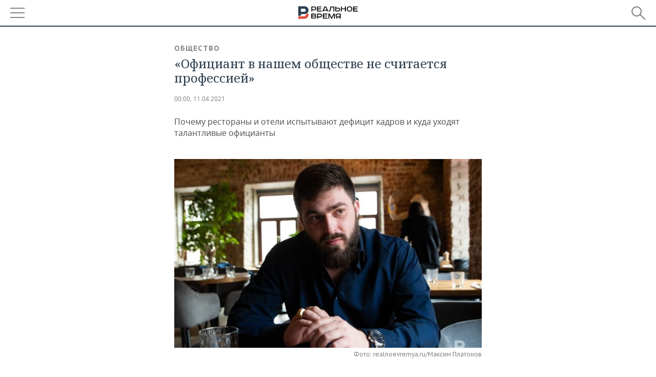

--- FILE ---
content_type: text/html; charset=utf-8
request_url: https://m.realnoevremya.ru/articles/209095-oficiant-v-nashem-obschestve-ne-schitaetsya-professiey
body_size: 23079
content:
<!DOCTYPE HTML>
<html lang="ru">
<head prefix="og: https://ogp.me/ns# fb: https://ogp.me/ns/fb# article: https://ogp.me/ns/article#">
    <meta charset="utf-8">
    <link rel="icon" type="image/png" href="/favicon-16x16.png" sizes="16x16">
    <link rel="icon" type="image/png" href="/favicon-32x32.png" sizes="32x32">
    <link rel="icon" type="image/png" href="/favicon-96x96.png" sizes="96x96">
    <link rel="icon" type="image/png" href="/favicon-192x192.png" sizes="192x192">
    <meta property="og:type" content="website">
    <meta property="og:url" content="https://realnoevremya.ru/articles/209095-oficiant-v-nashem-obschestve-ne-schitaetsya-professiey" />
    <meta name="twitter:card" content="summary">
    <meta name="twitter:site" content="@Realnoevremya">
            <meta name="twitter:title" content="«Официант в нашем обществе не считается профессией»">
        <meta name="twitter:description" content="Проблематика кадров в отрасли HoReCa">
    
            <link rel="image_src" href="https://realnoevremya.ru/uploads/articles/ae/11/4678e3a79ad7f0be.social.jpg">
        <meta property="vk:image" content="https://realnoevremya.ru/uploads/articles/ae/11/4678e3a79ad7f0be.social.jpg" />
        <meta property="twitter:image" content="https://realnoevremya.ru/uploads/articles/ae/11/4678e3a79ad7f0be.twitter.jpg" />
        <meta property="og:image" content="https://realnoevremya.ru/uploads/articles/ae/11/4678e3a79ad7f0be.social.jpg">
        <meta property="og:image:width" content="620" />
        <meta property="og:image:height" content="320" />
        <meta property="og:title" content="«Официант в нашем обществе не считается профессией»">
    <meta property="twitterDescription" content="«Официант в нашем обществе не считается профессией»">
    <meta property="og:description" content="Почему рестораны и отели испытывают дефицит кадров и куда уходят талантливые официанты">
    <meta property="pageDescription" content="Почему рестораны и отели испытывают дефицит кадров и куда уходят талантливые официанты">
    <meta name="description" content="Проблематика кадров в отрасли HoReCa">

    <meta name="theme-color" content="#2c3f50">
    <meta name="msapplication-navbutton-color" content="black">
    <meta name="apple-mobile-web-app-status-bar-style" content="#2c3f50">

                <link rel="canonical" href="https://realnoevremya.ru/articles/209095-oficiant-v-nashem-obschestve-ne-schitaetsya-professiey">
        
    <title>&quot;Официант в нашем обществе не считается профессией&quot; — Реальное время</title>
    <link href="/favicon.ico" type="image/x-icon" rel="shortcut icon"/>

        <meta name="viewport" content="width=device-width, initial-scale=1.0">

    <link rel="stylesheet" href="/raw/libs/slick-1.6.0/slick/slick.css?v=1435154751">
    <link rel="stylesheet" href="/assets/mobile/css/style.css?v=1435154751">
    <link rel="stylesheet" type="text/css" href="/assets/journal/css/content-style.css?v=1473867705" />
    <script src="/assets/journal/js/banner.min.js?v=1435154751"></script>
</head>

<body>
<svg xmlns="http://www.w3.org/2000/svg" xmlns:xlink="http://www.w3.org/1999/xlink" x="0px" y="0px"  style="display: none;" >
    <symbol id="logo-text" viewBox="0 0 150 32">
            <path class="st0" d="M40.3,0.7c2.9,0,5.1,1.9,5.1,4.8s-2.2,4.8-5.1,4.8h-5v2.9h-2.3V0.7H40.3z M35.3,8.2h5c1.7,0,2.9-1,2.9-2.7
        c0-1.7-1.2-2.7-2.9-2.7h-5V8.2z"/>
            <path class="st0" d="M58.5,0.7v2.1h-8.9v3h8v2.1h-8v3.3h9.2v2.1H47.3V0.7H58.5z"/>
            <path class="st0" d="M70.5,0.7l5.3,12.5h-2.4l-0.9-2H64l-0.9,2h-2.5l5.5-12.5H70.5z M64.8,9.2h6.7L69,2.7h-1.4L64.8,9.2z"/>
            <path class="st0" d="M91,0.7v12.5h-2.3V2.8h-5.6l-1.4,7.3c-0.4,2.1-1.7,3.1-3.7,3.1h-1.3V11h1.1c0.9,0,1.4-0.4,1.6-1.2l1.7-9.1H91
        z"/>
            <path class="st0" d="M95.7,0.7v3h4.8c2.9,0,5.1,1.8,5.1,4.7c0,2.9-2.2,4.8-5.1,4.8h-7.1V0.7H95.7z M95.7,11.1h4.6
        c1.9,0,2.9-1,2.9-2.7c0-1.8-1.1-2.7-2.9-2.7h-4.6V11.1z"/>
            <path class="st0" d="M109.8,0.7v5h8v-5h2.3v12.5h-2.3V7.7h-8v5.5h-2.3V0.7H109.8z"/>
            <path class="st0" d="M129.3,13.5c-3.9,0-7-2.6-7-6.6s3.1-6.6,7-6.6s7,2.6,7,6.6S133.2,13.5,129.3,13.5z M129.3,11.5
        c2.7,0,4.7-1.7,4.7-4.6c0-2.9-2.1-4.6-4.7-4.6c-2.6,0-4.7,1.7-4.7,4.6S126.7,11.5,129.3,11.5z"/>
            <path class="st0" d="M149.7,0.7v2.1h-8.9v3h8v2.1h-8v3.3h9.2v2.1h-11.5V0.7H149.7z"/>
            <path class="st0" d="M40.9,18.6c2.3,0,3.8,1.3,3.8,3.2c0,1-0.3,1.8-1.1,2.3c1.2,0.5,1.9,1.7,1.9,3.1c0,2.1-1.7,3.8-4.1,3.8h-8.6
        V18.6H40.9z M35.3,23.6h5.9c0.9,0,1.4-0.7,1.4-1.4c0-0.8-0.4-1.5-1.7-1.5h-5.6L35.3,23.6L35.3,23.6z M35.3,29h6.2
        c1.3,0,2-0.8,2-1.7c0-1.1-0.7-1.7-1.8-1.7h-6.4L35.3,29L35.3,29z"/>
            <path class="st0" d="M55,18.6c2.9,0,5.1,1.9,5.1,4.8s-2.2,4.8-5.1,4.8h-5.1v2.9h-2.3V18.6H55z M49.9,26.1h5c1.7,0,2.9-1,2.9-2.7
        c0-1.7-1.2-2.7-2.9-2.7h-5V26.1z"/>
            <path class="st0" d="M73.3,18.6v2.1h-8.9v3h8v2.1h-8V29h9.2v2.1H62.1V18.6L73.3,18.6L73.3,18.6z"/>
            <path class="st0" d="M79.2,18.6l4.9,9.9h0.1l4.9-9.9h3.3v12.5h-2.3v-9.7h-0.2l-4.8,9.7H83l-4.7-9.7h-0.2v9.7h-2.2V18.6L79.2,18.6
        L79.2,18.6z"/>
            <path class="st0" d="M106.8,31.1h-2.3v-2.9H99l-1.6,2.9h-2.5l2-3.5c-1.6-0.8-2.5-2.3-2.5-4.2c0-2.9,2.2-4.8,5.1-4.8h7.4V31.1z
         M99.5,20.7c-1.7,0-2.9,1.1-2.9,2.7c0,1.7,1.2,2.6,2.9,2.6h5v-5.4H99.5z"/>
    </symbol>
    <symbol id="logo-P" viewBox="0 0 150 32">
        <path class="st1" d="M15.1,0c6.1,0,10.7,4.1,10.7,10.1S21.2,20,15.1,20H6.8v4.1H0V0H15.1z M6.8,13.9h8c2.4,0,4.1-1.3,4.1-3.7
			c0-2.4-1.7-4-4.1-4h-8V13.9z"/>
    </symbol>
    <symbol id="logo-B" viewBox="0 0 150 32">
        <path class="st2" d="M18.9,20.9c0,0.2,0,0.4,0,0.6c0,2.4-1.7,4-4.1,4h-8l0,0H0v6.2h15.1c6.1,0,10.7-4.1,10.7-10.1
			c0-1.6-0.3-3.1-1-4.4C23.6,18.7,21.4,20.3,18.9,20.9L18.9,20.9L18.9,20.9z"/>
    </symbol>

    <symbol id="logo-text-en" viewBox="0 0 150 32">
        <polygon points="59.7,1.3 59.7,3.3 50.9,3.3 50.9,6.3 58.7,6.3 58.7,8.3 50.9,8.3 50.9,11.6 60,11.6 60,13.7 48.6,13.7 48.6,1.3
		"/>
        <path d="M65.9,9.7h6.6l-2.6-6.4h-1.4L65.9,9.7z M71.4,1.3l5.2,12.3h-2.3l-0.9-1.9H65l-0.9,1.9h-2.4l5.4-12.3H71.4z"/>
        <polygon points="80.9,1.3 80.9,11.6 89.7,11.6 89.7,13.7 78.5,13.7 78.5,1.3 	"/>
        <polygon points="93.8,1.3 101.9,10.5 101.9,1.3 104.3,1.3 104.3,13.7 101.9,13.7 93.7,4.4 93.7,13.7 91.5,13.7 91.5,1.3 	"/>
        <path d="M113.2,12.1c2.7,0,4.7-1.7,4.7-4.6s-2-4.6-4.7-4.6c-2.6,0-4.6,1.7-4.6,4.6S110.6,12.1,113.2,12.1 M113.2,14
		c-3.8,0-6.9-2.6-6.9-6.5s3.1-6.5,6.9-6.5c3.8,0,6.9,2.6,6.9,6.5S117,14,113.2,14"/>
        <polygon points="133.3,1.3 133.3,3.3 124.5,3.3 124.5,6.3 132.3,6.3 132.3,8.3 124.5,8.3 124.5,11.6 133.6,11.6 133.6,13.7
		122.2,13.7 122.2,1.3 	"/>
        <polygon points="36.4,18.7 40.7,29 41.6,29 46,18.7 48.4,18.7 43,31 39.3,31 33.8,18.7 	"/>
        <path d="M52.6,26h4.9c1.7,0,2.9-1,2.9-2.7s-1.2-2.7-2.9-2.7h-4.9C52.6,20.7,52.6,26,52.6,26z M57.6,18.7c2.9,0,5,1.9,5,4.8
		c0,2-1.1,3.4-2.6,4.1l1.9,3.4h-2.4l-1.6-2.9h-5.3V31h-2.2V18.7H57.6z"/>
        <path d="M36.7,8.8h4.9c1.7,0,2.9-1,2.9-2.7s-1.2-2.7-2.9-2.7h-4.9V8.8z M41.6,1.3c2.9,0,5,1.9,5,4.8c0,2-1.1,3.4-2.6,4.1l1.9,3.4
		h-2.4l-1.6-2.9h-5.3v2.9h-2.2V1.3H41.6z"/>
        <polygon points="76,18.7 76,20.7 67.2,20.7 67.2,23.7 75.1,23.7 75.1,25.7 67.2,25.7 67.2,28.9 76.3,28.9 76.3,31 65,31 65,18.7
		"/>
        <polygon points="81.8,18.7 86.6,28.3 86.7,28.3 91.6,18.7 94.8,18.7 94.8,31 92.6,31 92.6,21.4 92.3,21.4 87.7,31 85.6,31 81,21.4
		80.7,21.4 80.7,31 78.5,31 78.5,18.7 	"/>
        <polygon points="99.3,18.7 103.5,25.7 103.8,25.7 108,18.7 110.6,18.7 104.7,27.9 104.7,31 102.4,31 102.4,27.9 96.6,18.7 	"/>
        <path d="M113.4,27.1h6.6l-2.6-6.4h-1.4L113.4,27.1z M119,18.7l5.2,12.3h-2.3l-0.9-1.9h-8.4l-0.9,1.9h-2.4l5.4-12.3H119z"/>
    </symbol>


    <symbol id="searchico" viewBox="0 0 410.23 410.23">
        <path d="M401.625,364.092l-107.1-107.1c19.125-26.775,30.6-59.288,30.6-93.713c0-89.888-72.675-162.562-162.562-162.562
		S0,73.392,0,163.279s72.675,162.562,162.562,162.562c34.425,0,66.938-11.475,93.713-30.6l107.1,107.1
		c9.562,9.562,26.775,9.562,38.25,0l0,0C413.1,390.867,413.1,375.566,401.625,364.092z M162.562,287.592
		c-68.85,0-124.312-55.463-124.312-124.312c0-68.85,55.462-124.312,124.312-124.312c68.85,0,124.312,55.462,124.312,124.312
		C286.875,232.129,231.412,287.592,162.562,287.592z"/>
    </symbol>

    <symbol id="white-calendar" viewBox="0 0 485 485">
        <path class="st1" d="M438.2,71.7V436H46.8V71.7H438.2 M476.9,32.3h-38.7H46.8H8.1v39.3V436v39.3h38.7h391.4h38.7V436V71.7V32.3
        L476.9,32.3z"/>

        <rect x="147.8" y="9.7" class="st1" width="38.7" height="117.2"/>
        <rect x="295" y="9.7" class="st1" width="38.7" height="117.2"/>

        <rect x="90" y="200" width="50" height="50"/>
        <rect x="220" y="200" width="50" height="50"/>
        <rect x="350" y="200" width="50" height="50"/>

        <rect x="90" y="320" width="50" height="50"/>
        <rect x="220" y="320" width="50" height="50"/>
        <rect x="350" y="320" width="50" height="50"/>
    </symbol>

    <symbol id="social-vk" viewBox="0 0 11.9 17.9">
        <path d="M8.7,8.1L8.7,8.1C10,7.7,11,6.5,11,4.8c0-2.3-1.9-3.6-4-3.6H0v15.5h6.4c3.9,0,5.5-2.5,5.5-4.7C11.9,9.5,10.6,8.5,8.7,8.1z
	 M3.6,3.9h0.8c0.6,0,1.5-0.1,2,0.2C6.9,4.5,7.2,5,7.2,5.6c0,0.5-0.2,1-0.6,1.4C6,7.4,5.3,7.3,4.7,7.3H3.6V3.9z M7.3,13.5
	c-0.5,0.4-1.4,0.3-2,0.3H3.6V10h1.9c0.6,0,1.3,0,1.8,0.3s0.9,1,0.9,1.6C8.1,12.5,7.9,13.1,7.3,13.5z"/>
    </symbol>

    <symbol id="social-tw" viewBox="0 0 20.2 17.9">
        <path d="M20.2,2.7c-0.7,0.3-1.5,0.6-2.4,0.7c0.9-0.6,1.5-1.4,1.8-2.3c-0.8,0.5-1.7,0.8-2.6,1c-0.8-0.8-1.8-1.3-3-1.3
		c-2.3,0-4.1,1.8-4.1,4.1c0,0.3,0,0.6,0.1,0.9C6.6,5.6,3.5,4,1.5,1.5C1.1,2.1,0.9,2.8,0.9,3.6C0.9,5,1.6,6.3,2.7,7
		C2,7,1.4,6.8,0.8,6.5c0,0,0,0,0,0.1c0,2,1.4,3.7,3.3,4c-0.3,0.1-0.7,0.1-1.1,0.1c-0.3,0-0.5,0-0.8-0.1c0.5,1.6,2.1,2.8,3.9,2.9
		c-1.4,1.1-3.2,1.8-5.1,1.8c-0.3,0-0.7,0-1-0.1c1.8,1.2,4,1.9,6.3,1.9c7.6,0,11.7-6.3,11.7-11.7c0-0.2,0-0.4,0-0.5
		C18.9,4.2,19.6,3.5,20.2,2.7z"/>
    </symbol>

    <symbol id="social-fb" viewBox="0 0 15.3 17.9">
        <path d="M10.8,0H8.5C5.9,0,4.2,1.7,4.2,4.4v2H1.9c-0.2,0-0.4,0.2-0.4,0.4v2.9c0,0.2,0.2,0.4,0.4,0.4h2.3v7.4c0,0.2,0.2,0.4,0.4,0.4
		h3c0.2,0,0.4-0.2,0.4-0.4v-7.4h2.7c0.2,0,0.4-0.2,0.4-0.4V6.8c0-0.1,0-0.2-0.1-0.3c-0.1-0.1-0.2-0.1-0.3-0.1H8V4.7
		c0-0.8,0.2-1.2,1.3-1.2h1.6c0.2,0,0.4-0.2,0.4-0.4V0.4C11.2,0.2,11,0,10.8,0z"/>
    </symbol>

    <symbol id="social-yt" viewBox="0 0 24.8 17.9">
        <path d="M23.6,4.4c0-1.9-1.5-3.4-3.4-3.4H4.5C2.6,1,1.1,2.5,1.1,4.4v9c0,1.9,1.5,3.4,3.4,3.4h15.8
		c1.9,0,3.4-1.5,3.4-3.4v-9H23.6z M10.2,12.7V4.3l6.4,4.2L10.2,12.7z"/>
    </symbol>

    <symbol id="social-inc" viewBox="0 0 512 512">
        <path d="M352,0H160C71.6,0,0,71.6,0,160v192c0,88.4,71.6,160,160,160h192c88.4,0,160-71.6,160-160V160 C512,71.6,440.4,0,352,0z M464,352c0,61.8-50.2,112-112,112H160c-61.8,0-112-50.2-112-112V160C48,98.2,98.2,48,160,48h192 c61.8,0,112,50.2,112,112V352z"/>
        <path d="M256,128c-70.7,0-128,57.3-128,128s57.3,128,128,128s128-57.3,128-128S326.7,128,256,128z M256,336 c-44.1,0-80-35.9-80-80c0-44.1,35.9-80,80-80s80,35.9,80,80C336,300.1,300.1,336,256,336z"/>
        <circle cx="393.6" cy="118.4" r="17.1"/>
    </symbol>
</svg>
<div id="mobText" style="display: none;">
    <div class="mobTextBlock">
        <p>Вы были автоматически перенаправлены на мобильную версию.</p>
        <a href="https://realnoevremya.ru/articles/209095-oficiant-v-nashem-obschestve-ne-schitaetsya-professiey?utm_source=mobile&utm_medium=redirect&utm_campaign=mobile">Перейти на полную версию</a>
    </div>
    <div id="mobClose"></div>
</div>

<header>
    <a href="/" id="logo">
                <svg  xmlns:xlink="http://www.w3.org/1999/xlink" height="25px" width="116px">
            <use xlink:href="#logo-text" class="top-logo-text"></use>
            <use xlink:href="#logo-P" class="top-logo-P"></use>
            <use xlink:href="#logo-B" class="top-logo-B"></use>
        </svg>
    </a>

    <div id="menuhide" class="menuhide">
        <div></div>
    </div>
    <div class="hSearch">
        <form action="/search" method="get" id="formSearch">
            <div id="searchShow"></div>
            <input type="text" name="query" placeholder="Поиск по запросу">
            <input type="image" src="/assets/mobile/images/search.png" alt="Поиск по запросу" width="28" height="27">
        </form>
    </div>
</header>

<nav id="menu" class="menu ">
    <ul>
                <li class="more">
            <span>Регионы</span>
            <i></i>
            <ul class="sub">
                <li><a href="/region/bashkortostan">Башкортостан</a></li>
                <!--<li><a href="/region/kirov">Кировская область</a></li>-->
                <li><a href="/region/tatarstan">Татарстан</a></li>
                <li><a href="/region/udmurtiya">Удмуртия</a></li>
            </ul>
        </li>
        
        <li>
            <a href="/news">Новости</a>
        </li>


                <li class="more">
            <a href="/analytics/">Аналитика</a>
            <i></i>
            <ul class="sub">
                <!--<li><a href="/analytics/archive/articles">--><!--</a></li>-->
                <li><a href="/news/analytics">Новости аналитики</a></li>
                <!--li><a href="/analytics/indexes">Индексы цен</a></li-->
                <li><a href="/stories/107">Декларации о доходах</a></li>
                <li><a href="/stories/79">Короли госзаказа ПФО</a></li>
                <li><a href="/stories/12">Вузы Татарстана</a></li>
                <li><a href="/stories/29">Кому принадлежат торговые центры Татарстана</a></li>
            </ul>
        </li>
        
        <li class="more">
            <a href="/economics">Экономика</a>
            <i></i>
            <ul class="sub">
                                    <li><a href="/news/economics">Новости экономики</a></li>
                                <li><a href="/economics/finances">Финансы</a></li>
                <li><a href="/economics/banks">Банки</a></li>
                <li><a href="/economics/budget">Бюджет</a></li>
                <li><a href="/economics/investments">Инвестиции</a></li>
            </ul>
        </li>
        <li class="more">
            <a href="/industry">Промышленность</a>
            <i></i>
            <ul class="sub">
                                    <li><a href="/news/industry">Новости промышленности</a></li>
                                <li><a href="/industry/agriculture">Агропром</a></li>
                <li><a href="/industry/machinery">Машиностроение</a></li>
                <li><a href="/industry/petrochemistry">Нефтехимия</a></li>
                <li><a href="/industry/oil">Нефть</a></li>
                <li><a href="/industry/opk">ОПК</a></li>
                <li><a href="/industry/energy">Энергетика</a></li>
            </ul>
        </li>
        <li class="more">
            <a href="/realty">Недвижимость</a>
                            <i></i>
                <ul class="sub">
                    <li><a href="/news/realty">Новости недвижимости</a></li>
                </ul>
                    </li>
        <li class="more">
            <a href="/auto">Авто</a>
                            <i></i>
                <ul class="sub">
                    <li><a href="/news/auto">Новости авто</a></li>
                </ul>
                    </li>
        <li class="more">
            <a href="/business">Бизнес</a>
            <i></i>
            <ul class="sub">
                                    <li><a href="/news/business">Новости бизнеса</a></li>
                                <li style="display: none;"><a href="/business/cases">Кейс</a></li>
                <li><a href="/business/retail">Розничная торговля</a></li>
                <li><a href="/business/transport">Транспорт</a></li>
                <li><a href="/business/services">Услуги</a></li>
            </ul>
        </li>
        <li class="more">
            <a href="/technologies">Технологии</a>
            <i></i>
            <ul class="sub">
                                    <li><a href="/news/technologies">Новости технологий</a></li>
                                <li><a href="/technologies/it">IT</a></li>
                <li><a href="/technologies/media">Медиа</a></li>
                <li><a href="/technologies/telecommunication">Телекоммуникации</a></li>
            </ul>
        </li>
        <li class="more">
            <a href="/events">Мероприятия</a>
            <i></i>
            <ul class="sub">
                                    <li><a href="/news/events">Новости мероприятий</a></li>
                                <li><a href="/events/outside">Выездная редакция</a></li>
                <li><a href="/events/brunches">Бизнес-бранчи</a></li>
                <!--li><a href="/events/forums">Бизнес-форум</a></li-->
                <li><a href="/events/online">Online-конференции</a></li>
                <li><a href="/events/lectures">Открытая лекция</a></li>
            </ul>
        </li>
        <li class="more">
            <a href="/sports">Спорт</a>
            <i></i>
            <ul class="sub">
                                    <li><a href="/news/sports">Новости спорта</a></li>
                                <li><a href="/sports/football">Футбол</a></li>
                <li><a href="/sports/hockey">Хоккей</a></li>
                <li><a href="/sports/basketball">Баскетбол</a></li>
                <li><a href="/sports/volleyball">Волейбол</a></li>
                <li><a href="/sports/cybersport">Киберспорт</a></li>
                <li><a href="/sports/figure-skating">Фигурное катание</a></li>
                <li><a href="/sports/water">Водные виды спорта</a></li>
                <li><a href="/sports/bandy">Хоккей с мячом</a></li>
            </ul>
        </li>
        <li class="more">
            <a href="/society">Общество</a>
            <i></i>
            <ul class="sub">
                                    <li><a href="/news/society">Новости общества</a></li>
                                <li><a href="/society/authorities">Власть</a></li>
                <li><a href="/society/infrastructure">Инфраструктура</a></li>
                <li><a href="/society/history">История</a></li>
                <li><a href="/society/culture">Культура</a></li>
                <li><a href="/society/medicine">Медицина</a></li>
                <li><a href="/society/education">Образование</a></li>
                <li><a href="/incidents">Происшествия</a></li>
            </ul>
        </li>

        <li>
            <a href="/galleries">Фотогалерея</a>
        </li>
        <li>
            <a href="/stories">Сюжеты</a>
        </li>

                <li class="more">
            <span>Справочник</span>
            <i></i>
            <ul class="sub">
                <li><a href="/persons">Список персон</a></li>
                <li><a href="/companies">Список компаний</a></li>
            </ul>
        </li>
                <li>
            <a href="https://realnoevremya.ru/articles/209095-oficiant-v-nashem-obschestve-ne-schitaetsya-professiey?utm_source=mobile&utm_medium=redirect&utm_campaign=mobile">Полная версия</a>
        </li>
    </ul>
    <div class="wall"></div>
</nav>



<section class="mobileVersion">

    <div class="bBlock">
            <ins data-revive-zoneid="18" data-revive-id="8c89e224c36626625246cabeff524fd5"></ins>

    </div>

    <div class="siteWidth clearfix newWidth">
    
    <div class="detailNewsCol newsColHCounter threeCols">

                        <div class="grayShareBtn">
        <div class="ya-share2" data-services="vkontakte,odnoklassniki" data-counter=""
             data-title="«Официант в нашем обществе не считается профессией»"
             data-image="https://realnoevremya.ru/uploads/articles/ae/11/4678e3a79ad7f0be.jpg"
             data-description="Почему рестораны и отели испытывают дефицит кадров и куда уходят талантливые официанты"
                     ></div>
    </div>
        
        <div class="detailCont">
            
<article class="mobileVersion">

    <div class="category"><a href='/society' class=''>Общество</a></div>
    <h1>«Официант в нашем обществе не считается профессией»</h1>

    <div class="dateLine">

        <span class="date"> <a href="/articles/archive/11.04.2021">00:00, 11.04.2021</a></span>

        
        

        
            </div>

            <div class="previewText">
            <p>Почему рестораны и отели испытывают дефицит кадров и куда уходят талантливые официанты</p>
        </div>
    
            <div class="singlePhoto newWidth clearfix" style="position: relative">
                        <figure class="fullsize"><img class="lazyload blur-up" src="/uploads/articles/ae/11/4678e3a79ad7f0be.lazy.jpg" data-src="/uploads/articles/ae/11/4678e3a79ad7f0be.jpg" alt="«Официант в нашем обществе не считается профессией»" data-full="/uploads/articles/ae/11/4678e3a79ad7f0be.xl.jpg" height="405" width="660"><figcaption>Фото: realnoevremya.ru/Максим Платонов</figcaption></figure>        </div>
    
            <div class="centeredText">
            <p><p>Рестораны и отели открываются в Казани как грибы после дождя. Пандемия хоть и замедлила развитие бизнеса в сфере HoReCa, но не остановила его. И это хорошо: постоянно растет конкуренция на рынке, город постоянно получает новые интересные места и концепции. Но отрасль натыкается на одну большую проблему: на всех не хватает грамотных, квалифицированных кадров. Дефицит персонала наблюдается на всех позициях — если брать ресторанный бизнес, то не хватает ни официантов, ни хороших поваров, ни сильных управленцев. О кадровых проблемах в отрасли, причинах их возникновения и способах решения в авторской колонке для «Реального времени» рассуждает Роман Бутузов, ресторатор, сооснователь ресторана «Мама Фета»<strong> </strong>и рестобара «Культура».</p></p>
        </div>
    
    <h2><strong>В вузах учат не тому, что происходит на практике</strong><br></h2> <p>Одна из главных кадровых проблем нашей отрасли — колоссальный разрыв между теорией и практикой в учебных заведениях, где готовят специалистов. Это касается и колледжей по подготовке официантов и поваров, и институтов, где учат управленцев высшего звена. Люди, которые там преподают, зачастую ни разу не сталкивались с ресторанным бизнесом на практике, а значит, не могут ни объяснить, ни показать этой работы. </p> <p>И если для официантов есть некие ускоренные программы обучения с погружением в работу, то студентам вузов, которые учатся на управленцев и менеджеров, сложнее. У них старые учебные базы, им преподают концепцию ресторана, которая не менялась с 1990-х годов. С тех пор давно поменялись технологии, форматы, разработки — и будущие управленцы должны изучать именно это, а не сферический старинный ресторан в вакууме. </p> <p class="style red">Надо обновлять учебные базы, работать над ними. А те, кто преподает в вузах, должны существовать в реальности, а не витать в облаках истории. </p> <p>В итоге человек сдает теорию, приходит на практику в ресторан — и неожиданно сталкивается с тем, что здесь и близко нет ничего того, что ему преподавали. Ведь цифровая эра дает максимально быстрое развитие, а институтская база обновляется с большим скрипом. </p> <figure style="margin-left: auto; margin-right: auto; text-align: center;" class="fullsize"><img width="620" height="413" src="/uploads/article/93/40/f3dbfdeec531d2b6.lazy.jpg" data-full="/uploads/article/93/40/f3dbfdeec531d2b6.xl.jpg" data-src="/uploads/article/93/40/f3dbfdeec531d2b6.jpg" class="lazyload blur-up"><figcaption style="text-align: center;"> <em class="source">realnoevremya.ru/Максим Платонов</em></figcaption></figure> <blockquote>Одна из главных кадровых проблем нашей отрасли — колоссальный разрыв между теорией и практикой в учебных заведениях, где готовят специалистов</blockquote> <p>Я считаю, что решением этой проблемы напрямую должны заняться те, кто составляет учебные планы. Вузы и колледжи должны выходить к ассоциациям отельеров и рестораторов с предложением работать в коллаборации. Иным способом ни один институт, ни один техникум не сможет разработать действующую, действительно актуальную учебную программу. </p> <p>Если даже приглашать грамотных, сильных управленцев на разовые лекции, чтобы они рассказывали, что происходит в реальном ресторане или отеле, и разбирали те или иные кейсы, это уже будет огромная польза. Грамотный практик сможет подать информацию именно в том ключе, в котором она будет интересно подана, разобрана на блоки и «нашпигована» практической, ценной, полезной информацией. Это будет интересно, это запомнится, и именно это даст практические знания. А вовсе не лекции по экономике советских времен, на которых спит весь поток. </p> <p class="style red">Считаю, что учебным заведениям жизненно важно идти на эту коллаборацию, более того, инициировать ее! Иначе они дают рынку бесполезных «специалистов», которые к рынку не приспособлены.</p> <p>Опережая вопросы, я сразу говорю, что буду готов, к примеру, направить своего шеф-повара в кулинарный колледж с тем, чтобы он провел там серию занятий. Я как ресторатор, как бизнесмен хоть и пожертвую временем своего шефа, зато выиграю здесь сразу в двух моментах. Во-первых, продвину личный бренд шеф-повара, а во-вторых, в процессе занятий он сможет присмотреть себе несколько толковых студентов с тем, чтобы они пришли к нам на практику или на стажировку. Таким образом можно в определенной степени решить и кадровый вопрос.</p> <figure style="margin-left: auto; margin-right: auto; text-align: center;" class="fullsize"><img width="620" height="413" src="/uploads/article/83/c6/2b157dd4d28084e2.lazy.jpg" data-full="/uploads/article/83/c6/2b157dd4d28084e2.xl.jpg" data-src="/uploads/article/83/c6/2b157dd4d28084e2.jpg" class="lazyload blur-up"><figcaption style="text-align: center;"> <em class="source">realnoevremya.ru/Максим Платонов</em></figcaption></figure> <blockquote>Если даже приглашать грамотных, сильных управленцев на разовые лекции, чтобы они рассказывали, что происходит в реальном ресторане или отеле, и разбирали те или иные кейсы, это уже будет огромная польза</blockquote> <p class="style red"> И точно так же в остальных сферах работы ресторана или отеля. Так почему бы нашему ученому сообществу, Минобрнауки не прийти к профессиональным ассоциациям и не развернуть эту схему коллаборации между теоретическим обучением и практикой?</p> <p>Подобный проект развивается, насколько я знаю, в Краснодаре. Там на площадке движения WorldSkills местные учебные заведения предлагают рестораторам предоставить им преподавателей-управленцев. Ведь даже в формате лектория или какого-либо другого вида общения студенты получат информацию, которая пригодится им больше, чем то, что сейчас преподают в институте. А иначе зачем нам вообще в стране институты гостиничного и ресторанного бизнеса? </p> <h2><strong>«У каждой большой компании есть свой внутренний университет»</strong></h2> <p class="style red">Второй способ решения проблемы обучения, не привязанного к практике, — развивать не вузы и техникумы, а коммерческие школы и курсы. И это хорошо, и там действительно можно получить сильную подготовку. Ведь их как раз открывают и ведут практики рынка. Таким образом внутренний рынок HoReCa стал сам решать свои кадровые вопросы. Но проблем две.</p> <p> Во-первых, такие школы и курсы заточены под людей, которые уже имеют некий опыт работы в этой отрасли и — желательно — образование. Например, чтобы успешно пройти учебный модуль «Управление рестораном», ты должен, во-первых, знать как минимум экономику, а во-вторых, уже хорошо представлять работу ресторана изнутри, поработав либо на аналогичной, либо как минимум на менеджерской позиции. То же самое с поварскими школами. Они предполагают знание элементарной базы, которую дает кулинарный колледж (правда, с этим проще). Поэтому пройти платные курсы и прийти устраиваться на работу только с их дипломом, может быть, достаточно для одного ресторана, но мало без диплома о высшем образовании для другого. Эйчары крупных ресторанных и гостиничных сеток должны быть уверенными в том, что человека не придется учить элементарным вещам: зачем нам нужен маркетинг и как работает экономика предприятия. </p> <figure style="margin-left: auto; margin-right: auto; text-align: center;" class="fullsize"><img width="620" height="413" src="/uploads/article/80/34/aeac0216f0490069.lazy.jpg" data-full="/uploads/article/80/34/aeac0216f0490069.xl.jpg" data-src="/uploads/article/80/34/aeac0216f0490069.jpg" class="lazyload blur-up"><figcaption style="text-align: center;"> <em class="source">realnoevremya.ru/Максим Платонов</em></figcaption></figure> <blockquote>Эйчары крупных ресторанных и гостиничных сеток должны быть уверенными в том, что человека не придется учить элементарным вещам: зачем нам нужен маркетинг и как работает экономика предприятия</blockquote> <p>И во-вторых, обучение в коммерческой школе стоит немалых денег. И пусть даже менеджер их накопил и прошел обучение — полученные навыки надо отрабатывать на практике. И хорошо, если он учился без отрыва от производства (а лучше — за счет своего ресторана). А если это был «творческий отпуск» с целью саморазвития? </p> <p class="style red">Конечно, идеальный вариант, когда на постоянное развитие настроен сам работодатель. Я считаю, что направлять сотрудников на коммерческие курсы и стажировки, чтобы они учились новому и перенимали самый передовой опыт, обязательно нужно. И в этом смысле существование коммерческих школ и обучающих программ в некотором смысле спасает ситуацию, и надо развивать это направление параллельно с заходом практиков в государственные учебные заведения. </p> <p>Отдельная история с кадрами у крупных сетевых заведений. Сетевики разрабатывают внутренние стандарты компании (причем примерно на 95% они у всех одинаковы). У каждой большой компании есть свой внутренний университет, через который проходят абсолютно все сотрудники, от линейного персонала до руководящего. Таким образом они добиваются того, что хоть в Краснодаре, хоть в Екатеринбурге ты пришел в ресторан сети — и везде получишь одни и те же стандарты обслуживания и примерно одно и то же меню. И корпоративные университеты — это еще один, третий способ решения проблемы недостаточной квалификации кадров для отрасли. Все серьезные компании сами растят себе персонал. Иначе откуда у нас в стране появилось столько громких имен, столько именитых шефов? Кто-то ведь в них вложился, и это точно было не Минобрнауки. </p> <figure style="margin-left: auto; margin-right: auto; text-align: center;" class="fullsize"><img width="620" height="413" src="/uploads/article/3e/a6/62963f33edbaf8b0.lazy.jpg" data-full="/uploads/article/3e/a6/62963f33edbaf8b0.xl.jpg" data-src="/uploads/article/3e/a6/62963f33edbaf8b0.jpg" class="lazyload blur-up"><figcaption style="text-align: center;"> <em class="source">realnoevremya.ru/Максим Платонов</em></figcaption></figure> <blockquote>Все серьезные компании сами растят себе персонал. Иначе откуда у нас в стране появилось столько громких имен, столько именитых шефов? Кто-то ведь в них вложился, и это точно было не Минобрнауки</blockquote> <h2><strong>«Зачем мне шеф, которому я не буду давать никакого развития?»</strong></h2> <p>Мы подходим к распространенному предрассудку: многие управленцы не развивают свои кадры, предпочитают не обучать их дополнительно и не выращивать «звезд» внутри своего заведения. Причем делают это сознательно, по одной простой причине: «Я вложу в него деньги и усилия, а он перерастет мое заведение и уйдет к конкурентам или станет конкурентом мне сам». </p> <p>И эта распространенная парадигма тоже мешает нормальному кадровому развитию в отрасли. </p> <p>Но если вдуматься, то постоянное развитие внутри ресторана или отеля необходимо. Нужно вкладывать средства в обучение сотрудников. Нужно тратить на это время и силы, и тогда не только вырастает кадровая компетенция, но и ресторатор получает ощутимый финансовый результат. Даже если, условно скажем, ваш шеф через несколько лет уйдет в другое заведение — он будет показывать на ваше и говорить: «Вот здесь меня создали». Современному динамичному ресторатору интересно работать с развивающейся конъюнктурой рынка, где нет стагнации персонала. Зачем мне шеф, которому я не буду давать никакого развития? </p> <p>А чтобы удержать человека на месте, надо давать ему то, чего ты от него хочешь. Вкладываясь в команду, я получаю команду, которая идет за мной. Это касается и материального вознаграждения тоже. Если администратор просит увеличить ему зарплату в разумных пределах, я на это иду — просто время, которое я потрачу на обучение нового, и клиенты, которые останутся недовольны обслуживанием, обойдутся мне дороже. </p> <p class="style red">И именно таким образом внутри заведений должны вырастать сильные, мощные специалисты рынка, которые впоследствии смогут учить себе смену. А держать стагнирующий персонал, просто чтобы были закрыты кадровые позиции, значит впоследствии оставаться при недостаточно квалифицированных кадрах и выбывать из конкурентной гонки. </p> <figure style="margin-left: auto; margin-right: auto; text-align: center;" class="fullsize"><img width="620" height="413" src="/uploads/article/3f/d2/bdba3d7fb8f2f6d5.lazy.jpg" data-full="/uploads/article/3f/d2/bdba3d7fb8f2f6d5.xl.jpg" data-src="/uploads/article/3f/d2/bdba3d7fb8f2f6d5.jpg" class="lazyload blur-up"><figcaption style="text-align: center;"> <em class="source">realnoevremya.ru/Максим Платонов</em></figcaption></figure> <blockquote>Вкладываясь в команду, я получаю команду, которая идет за мной. Это касается и материального вознаграждения тоже</blockquote> <h2><strong>«Официант в нашей стране не считается серьезной профессией»</strong></h2> <p>И еще один важный момент, характерный, кстати, в основном только для нашей страны. Официант в России профессией не считается. Это в сознании большинства какое-то переходное состояние на момент безденежья или на время студенчества — примерно как таксист. Между тем в Европе совершенно нормальная ситуация, когда в ресторане с тобой работает официант среднего возраста, отлично обученный и прекрасно образованный. Для нас такое пока выглядит нонсенсом. У нас в официанты приходят студенты, проходит несколько лет, они получают диплом условного юриста и уходят работать помощниками юриста. И, кстати, уходят на существенно меньшие деньги. </p> <p class="style red">Нижняя планка заработка среднестатистического официанта в Казани — 50 тысяч рублей (20—25 тысяч оклад, плюс минимум столько же он зарабатывает на чаевых). Тот же помощник юриста зарабатывает примерно вдвое меньше. </p> <p>Так почему же они уходят? Молодые люди не хотят работать всю жизнь официантами, потому что это непрестижно, общество считает эту работу и не работой вовсе, а способом перекантоваться. Это тоже своего рода парадигма, которую можно и нужно сдвинуть. Но понятно, что на это уйдет минимум лет 7—10, даже если прицельно начать над этим работать. При этом я считаю, что престиж профессии поднимать необходимо, в том числе и взращивая высоких профессионалов в этой отрасли. Иначе наш рынок так и будет волнами испытывать наплыв потенциальных официантов летом (и прежде чем выпускать к столикам, их надо учить не меньше месяца) и резкий отток с началом учебного года. А компетентные специалисты будут все-таки уходить в другие, более «правильные» и престижные сферы. </p> <figure style="margin-left: auto; margin-right: auto; text-align: center;" class="fullsize"><img width="620" height="413" src="/uploads/article/de/42/ef5f1ead966ec151.lazy.jpg" data-full="/uploads/article/de/42/ef5f1ead966ec151.xl.jpg" data-src="/uploads/article/de/42/ef5f1ead966ec151.jpg" class="lazyload blur-up"><figcaption style="text-align: center;"> <em class="source">realnoevremya.ru/Максим Платонов</em></figcaption></figure> <blockquote>Молодые люди не хотят работать всю жизнь официантами, потому что это непрестижно, общество считает эту работу и не работой вовсе, а способом перекантоваться. Это тоже своего рода парадигма, которую можно и нужно сдвинуть</blockquote> <p>И еще один парадокс, характерный для нашей страны. Если молодой человек не хочет всю жизнь работать официантом, у него есть возможность расти внутри этой сферы: со временем стать менеджером, потом помощником управляющего, а потом и управляющим. И тут мы с разбега натыкаемся на интересный феномен: средняя зарплата менеджера ресторана в Казани — от 35 тысяч рублей. Много ли вы найдете охотников так кардинально сменить уровень заработка, да еще и уйдя не в условно престижные юристы, а в менеджеры ресторана? Их очень мало. В прошлом году под моим началом работали 40 официантов. Двоих из них я поднял до менеджеров. Из них остался работать до сегодняшнего момента один. </p> <p class="style red">Сложно перестроиться, сложно привыкнуть, сложно сознательно снизить уровень дохода. Но основной вопрос здесь в том, как видит себя человек дальше. А он не видит себя в ресторанном бизнесе, для него это изначально было просто способом временно «поддержать штаны». </p> <h2><strong>Резюме: практикам надо заходить в вузы, а обществу пересматривать отношение</strong></h2> <p>Подведем итоги всего вышесказанного. Несмотря на то, что проблема кадров в сфере HoReCa стоит серьезная, я вижу несколько способов ее решения. </p> <ol><li>Приводить в вузы и колледжи преподавателей с реальным опытом работы в отрасли, с их помощью пересматривать учебные планы и программы. Надо уменьшать разрыв между официальными образовательными программами и реальной практикой. </li><li>Развивать систему корпоративного обучения — на местах можно выращивать не только грамотных официантов, но и менеджеров, и администраторов, и управляющих. Можно подсматривать за программами корпоративных университетов крупных ресторанных и гостиничных сетей — на 95% все подобные программы одинаковы. </li><li>Отрасль может и сама работать на развитие своих компетенций: на уровне ассоциаций можно создавать некие обучающие программы, школы. Мы уже проводим конкурсы, выявляем лучших, устраиваем фестивали — над этим надо продолжать работать. Потому что признавать лучших в профессии означает стимулировать к развитию и остальных. </li><li>Более глобальная и долгосрочная задача касается общественного сознания. Пора прекращать относиться к официантам, таксистам, курьерам, горничным как к временщикам, которые не имеют собственной профессии. И когда этот стереотип будет сломлен — станет возможно массовое вертикальное развитие специалистов в отрасли, и она наполнится устойчивым кадровым потоком. </li></ol> <figure style="margin-left: auto; margin-right: auto; text-align: center;" class="fullsize"><img width="620" height="413" src="/uploads/article/f9/ab/a1f158778723dd5a.lazy.jpg" data-full="/uploads/article/f9/ab/a1f158778723dd5a.xl.jpg" data-src="/uploads/article/f9/ab/a1f158778723dd5a.jpg" class="lazyload blur-up"><figcaption style="text-align: center;"> <em class="source">realnoevremya.ru/Максим Платонов</em></figcaption></figure> <p class="style red">Надо помнить что ресторанный бизнес — это живой организм, который работает 24/7. Успех ресторана зависит только от всей команды в целом, а не от какого-то одного официанта или повара в частности. Здесь всегда важно держать руку на пульсе, следить за трендами на рынке и вкладываться в людей и технологии.<br></p>
    
        <div class="detailAuthors" >
        <span>Роман Бутузов, фото: Максим Платонов</span>
    </div>

    <noindex>
    <div class="centeredText">
        <p style="padding: 0">
            Подписывайтесь на
            <a href="https://t.me/realnoevremya" target="_blank" rel="nofollow noindex noopener">телеграм-канал</a>,
            <a href="http://vk.com/realnoevremya_official" target="_blank" rel="nofollow noindex noopener">группу «ВКонтакте»</a> и
            <a href="https://ok.ru/realnoevremya" target="_blank" rel="nofollow noindex noopener">страницу в «Одноклассниках»</a> «Реального времени». Ежедневные видео на
            <a href="https://rutube.ru/channel/23839985/" target="_blank" rel="nofollow noindex noopener">Rutube</a> и
            <a href="https://dzen.ru/realnoevremya" target="_blank" rel="nofollow noindex noopener">«Дзене»</a>.
        </p>
    </div>
</noindex>

    
    <span class="wrap_category">
            <a href='/society' class=''>Общество</a><a href='/business' class=''>Бизнес</a><a href='/business/services' class=''>Услуги</a>            <a href='/region/tatarstan' class='region'>Татарстан</a>                    </span>
</article>


<script type="application/ld+json">
    {
        "@context": "http://schema.org",
        "@type": "Article",
        "datePublished": "2021-04-11T00:00:00+0300",
        "dateModified": "2023-10-18T12:46:51+0300",
        "headline": "«Официант в нашем обществе не считается профессией»",
        "description": "Проблематика кадров в отрасли HoReCa",
        "mainEntityOfPage" : "https://realnoevremya.ru/articles/209095-oficiant-v-nashem-obschestve-ne-schitaetsya-professiey",
        "author": {
            "@type": "Person",
            "name": "Роман Бутузов, фото: Максим Платонов"
        },
        "image" : {
            "@type": "ImageObject",
            "url": "https://realnoevremya.ru/uploads/articles/ae/11/4678e3a79ad7f0be.xl.jpg",
            "height": "920",
            "width": "1500"
        },
        "publisher": {
            "@type": "Organization",
            "name": "ООО «Реальное время»",
            "logo" : {
                "@type" : "ImageObject",
                "url": "https://realnoevremya.ru/assets/journal/images/logo@2x.png",
                "height": "300",
                "width": "64"
            }
        }
    }
</script>

                    </div>

        <div class="clearfix"></div>

<div class="wrap-social-share" style="padding-bottom: 15px">
    <h5 class="title-share">Поделитесь в соцсетях</h5>
    <div class="colorShareBtn">
        <div class="ya-share2"
             data-services="vkontakte,odnoklassniki,whatsapp,telegram"
             data-title="«Официант в нашем обществе не считается профессией»"
             data-image="https://realnoevremya.ru/uploads/articles/ae/11/4678e3a79ad7f0be.jpg"
             data-description="Почему рестораны и отели испытывают дефицит кадров и куда уходят талантливые официанты"
                    ></div>

                <span id="SimplanumWidget"></span>

            </div>

<!--    <h5 class="title-subscribe">Хотите быть в курсе новостей?</h5>-->
<!--    <p style="font-weight: 600;">Подпишитесь на нас в-->
<!--        <a href="https://vk.com/realnoevremya_official" rel="nofollow noindex noopener" target="_blank">ВКонтакте</a>.-->
<!--        --><!--    </p>-->
</div>

<!--        <noindex>-->
<!--        --><!--        </noindex>-->

        
        <noindex>
                                    <div class="bBlock">
                        <ins data-revive-zoneid="26" data-revive-id="8c89e224c36626625246cabeff524fd5"></ins>

                </div>
                            </noindex>

                    <div class="bBlock">
                    <ins data-revive-zoneid="23" data-revive-id="8c89e224c36626625246cabeff524fd5"></ins>

            </div>

                        
<div id="wrap-smi2">
    <div class="headerBlock"><h2>Новости партнеров</h2></div>

        <div id="M616890ScriptRootC970966"></div>

        <div class="smi24__informer smi24__auto" data-smi-blockid="17468"></div>
    <script>
        (window.smiq = window.smiq || []).push({});
    </script>

                <div id="unit_96962"></div>
        <script type="text/javascript" charset="utf-8">
            (function() {
                var sc = document.createElement('script'); sc.type = 'text/javascript'; sc.async = true;
                sc.src = '//smi2.ru/data/js/96962.js'; sc.charset = 'utf-8';
                var s = document.getElementsByTagName('script')[0]; s.parentNode.insertBefore(sc, s);
            }());
        </script>
    
    <!-- SVK-Native Lenta Loader -->
            <script type="text/javascript" data-key="24fe91f875b9f7869f22e3b69f150af6">
            (function(w, a) {
                (w[a] = w[a] || []).push({
                    'script_key': '24fe91f875b9f7869f22e3b69f150af6',
                    'settings': {
                        'w': 18234,
                        'sid': 11166,
                        'type': 'lenta',
                    }
                });
                window['_SVKNativeLoader'].initWidgets();
            })(window, '_svk_native_widgets');
        </script>
        <!-- /SVK-Native Lenta Loader-->

</div>
<style>
    #wrap-smi2 {
        margin-bottom: 30px;
    }
    #wrap-smi2 .smi-widget__header17468 {
        display: none !important;
    }
    #M616890ScriptRootC970966_0a275 {
        margin-bottom: 20px;
    }
</style>
            
<div class="actualStory clearfix">
    <h4><a href="/stories">Сюжеты</a></h4>
    <ul>
                    <li>
                <a href="/stories/v-kazani-prohodit-sammit-glav-gosudarstv-brics">XVI саммит БРИКС в Казани                    <span class="counter">
                        <span>499</span>
                        материалов                    </span>
                </a>
            </li>
                    <li>
                <a href="/stories/176">Великие воины Татарии. Цикл исторических материалов                    <span class="counter">
                        <span>24</span>
                        материала                    </span>
                </a>
            </li>
            </ul>
    <ul>
                    <li>
                <a href="/stories/180">Искусственный интеллект                     <span class="counter">
                        <span>181</span>
                        материал                    </span>
                </a>
            </li>
            </ul>
    <a href="/stories" class="all">Все сюжеты </a>
</div>

            </div>

    <noindex>
    
    <div class="related_news">
            <h2 class="header_news">Читайте также</h2>
            <ul class="newsList">
            
<li class="newsElement">
    <a href="/news/378324-perevozki-passazhirov-iz-kazani-v-moskvu-vyrosli-na-43-v-2025-godu">
        <strong>11:11</strong>
                Перевозки пассажиров из Казани в Москву выросли на 4,3% в 2025 году    </a>
</li>

<li class="newsElement">
    <a href="/news/378316-andrey-berestyanskiy-vozglavil-departament-prirodnyh-resursov">
        <strong>10:59</strong>
                Андрей Берестянский возглавил департамент природных ресурсов    </a>
</li>

<li class="newsElement">
    <a href="/news/378300-rosreestr-tatarstana-vvodit-obyazatelnyy-elektronnyy-format-dlya-snt">
        <strong>10:48</strong>
                Росреестр обязал СНТ, кооперативы и фермерские хозяйства подавать заявления онлайн    </a>
</li>

<li class="newsElement">
    <a href="/news/378315-v-tatarstane-ustanovlen-istoricheskiy-rekord-po-vvodu-zhilya">
        <strong>10:45</strong>
                В Татарстане установлен исторический рекорд по вводу жилья    </a>
</li>

<li class="newsElement">
    <a href="/news/378304-svyshe-trilliona-rubley-sostavil-obm-stroitelnyh-rabot-v-tatarstane">
        <strong>10:36</strong>
                Свыше триллиона рублей составил объем строительных работ в Татарстане по итогам 2025 года    </a>
</li>

<li class="newsElement">
    <a href="/news/378293-rabotodateli-tatarstana-soobschili-o-roste-kadrovyh-problem">
        <strong>10:36</strong>
                Работодатели Татарстана сообщили о росте кадровых проблем    </a>
</li>

<li class="newsElement">
    <a href="/news/378294-628-mln-rubley-prins-effekt-modernizacii-stroitelnyh-predpriyatiy-rt">
        <strong>10:31</strong>
                628 млн рублей принес эффект модернизации строительных предприятий Татарстана    </a>
</li>
        </ul>
        <a class="loadMoreBtn" href="/news"><span>Все новости за сегодня</span></a>
            <ul class="mainNewsList first">
                                <li class="card withPic leftPic " >
        
        <a href="/articles/377082-obschepit-tatarstana-pokazal-pochti-88-mlrd-oborota-za-11-mesyacev-2025-goda">
                            <span class="pic">
                   <img class="lazyload blur-up" src="/uploads/mediateka/61/41/2b6eae46a5d4c03a.lazy.jpg" data-src="/uploads/mediateka/61/41/2b6eae46a5d4c03a.thumb.jpg" alt="Рестораторы Татарстана готовятся к «голодному» 2026 году">                </span>
                    </a>

                <span class="meta-info">
            <span class="border categories"><a href='/society' class='border l-category'> Общество </a></span>            <span class="border date">13 янв, 15:28</span>
            <span class="border">
                                            </span>
        </span>
        
        <a href="/articles/377082-obschepit-tatarstana-pokazal-pochti-88-mlrd-oborota-za-11-mesyacev-2025-goda">
            <strong>Рестораторы Татарстана готовятся к «голодному» 2026 году</strong>
            Оборот рынка общественного питания Татарстана за неполный 2025 год составил почти 88 млрд рублей, превысив показатели всего предыдущего года, но рестораторы готовятся «снять розовые очки» в 2026-м        </a>
    </li>
                                <li class="card withPic leftPic " >
        
        <a href="/articles/377970-obzor-programmy-7-dney-na-tnv-za-18-yanvarya-2026-goda">
                            <span class="pic">
                   <img class="lazyload blur-up" src="/uploads/mediateka/e3/c5/9afbe322749f5e43.lazy.jpg" data-src="/uploads/mediateka/e3/c5/9afbe322749f5e43.thumb.jpg" alt="Индустрия халяль — один из самых быстрорастущих рынков планеты">                </span>
                    </a>

                <span class="meta-info">
            <span class="border categories"><a href='/society' class='border l-category'> Общество </a></span>            <span class="border date">19 янв, 00:00</span>
            <span class="border">
                                            </span>
        </span>
        
        <a href="/articles/377970-obzor-programmy-7-dney-na-tnv-za-18-yanvarya-2026-goda">
            <strong>Индустрия халяль — один из самых быстрорастущих рынков планеты</strong>
            Татарстан на рынке халяль, врачи РТ на освобожденных территориях, подорожавший в 10 раз соцнаем жилья в Бавлах — события в обзоре программы «7 дней»        </a>
    </li>
                                <li class="card withPic leftPic " >
        
        <a href="/articles/378026-talantlivaya-miss-haysmit">
                            <span class="pic">
                   <img class="lazyload blur-up" src="/uploads/mediateka/cd/0a/5aba62530ddbf77b.lazy.jpg" data-src="/uploads/mediateka/cd/0a/5aba62530ddbf77b.thumb.jpg" alt="Талантливая мисс Хайсмит">                </span>
                    </a>

                <span class="meta-info">
            <span class="border categories"><a href='/society' class='border l-category'> Общество </a></span>            <span class="border date">19 янв, 00:00</span>
            <span class="border">
                                            </span>
        </span>
        
        <a href="/articles/378026-talantlivaya-miss-haysmit">
            <strong>Талантливая мисс Хайсмит</strong>
            Патриции Хайсмит — 105 лет. Рассказываем, как замкнутая и резкая писательница изменила язык криминальной прозы        </a>
    </li>
                                <li class="card withPic leftPic " >
        
        <a href="/articles/377124-v-kazani-vyros-spros-na-ruchnuyu-uborku-snega-specialistov-ne-hvataet">
                            <span class="pic">
                   <img class="lazyload blur-up" src="/uploads/mediateka/f4/71/34841c99bf10d72f.lazy.jpg" data-src="/uploads/mediateka/f4/71/34841c99bf10d72f.thumb.jpg" alt="От 1 тыс. рублей в час: в Казани вырос спрос на ручную уборку снега">                </span>
                    </a>

                <span class="meta-info">
            <span class="border categories"><a href='/society' class='border l-category'> Общество </a></span>            <span class="border date">13 янв, 17:55</span>
            <span class="border">
                                            </span>
        </span>
        
        <a href="/articles/377124-v-kazani-vyros-spros-na-ruchnuyu-uborku-snega-specialistov-ne-hvataet">
            <strong>От 1 тыс. рублей в час: в Казани вырос спрос на ручную уборку снега</strong>
            Однако уже сегодня снегопады в республике закончатся, поскольку над ПФО встанет антициклон        </a>
    </li>
                                <li class="card withPic leftPic " >
        
        <a href="/articles/378237-tatarstan-hochet-stat-federalnym-etalonom-umnoy-ekologii">
                            <span class="pic">
                   <img class="lazyload blur-up" src="/uploads/mediateka/70/21/e4fb6805e2806751.lazy.jpg" data-src="/uploads/mediateka/70/21/e4fb6805e2806751.thumb.jpg" alt="Татарстан хочет стать «федеральным эталоном умной экологии»">                </span>
                    </a>

                <span class="meta-info">
            <span class="border categories"><a href='/society' class='border l-category'> Общество </a></span>            <span class="border date">00:25</span>
            <span class="border">
                                            </span>
        </span>
        
        <a href="/articles/378237-tatarstan-hochet-stat-federalnym-etalonom-umnoy-ekologii">
            <strong>Татарстан хочет стать «федеральным эталоном умной экологии»</strong>
            На совместной коллегии Минэкологии и Минлесхоза Азат Зиганшин анонсировал экологию прогноза и предупреждения, а Равиль Кузюров отчитался о беспожарном сезоне и о 5 тысячах новых гектаров леса        </a>
    </li>
                    </ul>
            <ul class="mainNewsList ">
                                <li class="card withPic leftPic " >
        
        <a href="/articles/377351-v-tatarstane-prozhitochnyy-minimum-odin-iz-samyh-nizkih-sredi-regionov-rossii">
                            <span class="pic">
                   <img class="lazyload blur-up" src="/uploads/mediateka/gallery/ef/98/e691398b23628ae7.lazy.jpg" data-src="/uploads/mediateka/gallery/ef/98/e691398b23628ae7.thumb.jpg" alt="«Прожиточный минимум — это начальная точка. А что с ним дальше делать?»">                </span>
                    </a>

                <span class="meta-info">
            <span class="border categories"><a href='/society' class='border l-category'> Общество </a></span>            <span class="border date">15 янв, 16:30</span>
            <span class="border">
                                            </span>
        </span>
        
        <a href="/articles/377351-v-tatarstane-prozhitochnyy-minimum-odin-iz-samyh-nizkih-sredi-regionov-rossii">
            <strong>«Прожиточный минимум — это начальная точка. А что с ним дальше делать?»</strong>
            Он составляет 44,2% от медианной зарплаты, но эксперты предложили ориентир в 50—60%        </a>
    </li>
                                <li class="card withPic leftPic " >
        
        <a href="/articles/377089-hod-frakcii-ldpr-v-gosdume-podderzhka-biznesa-ili-populistskiy-hod">
                            <span class="pic">
                   <img class="lazyload blur-up" src="/uploads/mediateka/e5/6e/ae084c987544a423.lazy.jpg" data-src="/uploads/mediateka/e5/6e/ae084c987544a423.thumb.jpg" alt="Пиар-ход или реальная поддержка бизнеса, который прощается с УСН?">                </span>
                    </a>

                <span class="meta-info">
            <span class="border categories"><a href='/business' class='border l-category'> Бизнес </a></span>            <span class="border date">19 янв, 00:00</span>
            <span class="border">
                                            </span>
        </span>
        
        <a href="/articles/377089-hod-frakcii-ldpr-v-gosdume-podderzhka-biznesa-ili-populistskiy-hod">
            <strong>Пиар-ход или реальная поддержка бизнеса, который прощается с УСН?</strong>
            В Татарстане оценили инициативу о продлении кредитных каникул для тех, кто переходит на общую систему налогообложения        </a>
    </li>
                                <li class="card withPic leftPic " >
        
        <a href="/articles/377393-priedet-li-olimpiyskiy-chempion-bolshunov-na-etap-kubka-rossii-v-mirnom">
                            <span class="pic">
                   <img class="lazyload blur-up" src="/uploads/mediateka/c4/ad/3258395af2b6ad8b.lazy.jpg" data-src="/uploads/mediateka/c4/ad/3258395af2b6ad8b.thumb.jpg" alt="В Казани «потеряли» Большунова: приедет ли олимпийский чемпион на этап Кубка России в Мирном">                </span>
                    </a>

                <span class="meta-info">
            <span class="border categories"><a href='/sports' class='border l-category'> Спорт </a></span>            <span class="border date">14 янв, 19:25</span>
            <span class="border">
                                            </span>
        </span>
        
        <a href="/articles/377393-priedet-li-olimpiyskiy-chempion-bolshunov-na-etap-kubka-rossii-v-mirnom">
            <strong>В Казани «потеряли» Большунова: приедет ли олимпийский чемпион на этап Кубка России в Мирном</strong>
            Репортаж по итогам пресс-конференции Вяльбе, Фардиева и Шайхутдинова с лыжниками в Казани        </a>
    </li>
                                <li class="card withPic leftPic " >
        
        <a href="/articles/377369-v-rt-nadeyutsya-na-ogranichenie-posutochnoy-arendy-unichtozhayuschey-otelnyy-biznes">
                            <span class="pic">
                   <img class="lazyload blur-up" src="/uploads/mediateka/a5/e5/87393169dfb792a8.lazy.jpg" data-src="/uploads/mediateka/a5/e5/87393169dfb792a8.thumb.jpg" alt="Падение доходов посуточной аренды на фоне проблемы заполняемости отелей">                </span>
                    </a>

                <span class="meta-info">
            <span class="border categories"><a href='/business' class='border l-category'> Бизнес </a></span>            <span class="border date">00:00</span>
            <span class="border">
                                            </span>
        </span>
        
        <a href="/articles/377369-v-rt-nadeyutsya-na-ogranichenie-posutochnoy-arendy-unichtozhayuschey-otelnyy-biznes">
            <strong>Падение доходов посуточной аренды на фоне проблемы заполняемости отелей</strong>
            Власти столицы Татарстана ищут способ повысить заполняемость отелей, а доходы от сдачи квартир падают        </a>
    </li>
                                <li class="card withPic leftPic " >
        
        <a href="/articles/377971-nas-tam-net-eks-rossiyskie-figuristy-vzyali-4-medali-chempionata-evropy">
                            <span class="pic">
                   <img class="lazyload blur-up" src="/uploads/mediateka/65/61/8ba3f42166231879.lazy.jpg" data-src="/uploads/mediateka/65/61/8ba3f42166231879.thumb.jpg" alt="Воспитанники российской школы фигурного катания взяли четыре медали чемпионата Европы">                </span>
                    </a>

                <span class="meta-info">
            <span class="border categories"><a href='/sports' class='border l-category'> Спорт </a></span>            <span class="border date">00:00</span>
            <span class="border">
                                            </span>
        </span>
        
        <a href="/articles/377971-nas-tam-net-eks-rossiyskie-figuristy-vzyali-4-medali-chempionata-evropy">
            <strong>Воспитанники российской школы фигурного катания взяли четыре медали чемпионата Европы</strong>
            Россияне не участвовали в чемпионате Европы по фигурному катанию, но каждая пара-призер имеет отношение и к России в целом, и к Татарстану в частности        </a>
    </li>
                    </ul>
        </div>
    </noindex>
</div>

    <div class="bBlock">
            <ins data-revive-zoneid="20" data-revive-id="8c89e224c36626625246cabeff524fd5"></ins>

    </div>

    <span class="upBtn"></span>
</section>
<footer>
    <div class="siteWidth">

        <div class="subscription">
            <label for="email">Подпишитесь на новости</label>

            <div class="inputWrap"><input type="email" id="email"
                                          placeholder="Ваш E-mail"></div>
            <div class="submitWrap"><input type="submit" value="Подписаться">
            </div>
        </div>

        <div class="copy">
            <p>&copy; 2015 - 2026 Сетевое издание «Реальное время» Зарегистрировано Федеральной службой по надзору в сфере связи, информационных технологий и массовых коммуникаций (Роскомнадзор) – регистрационный номер ЭЛ № ФС 77 - 79627 от 18 декабря 2020 г. (ранее свидетельство Эл № ФС 77-59331 от 18 сентября 2014 г.)</p>

            Использование материалов Реального Времени разрешено только с предварительного согласия правообладателей, упоминание сайта и прямая гиперссылка обязательны при частичном или полном воспроизведении материалов.        </div>

        <div class="left">
            <a href="/" class="logo">
                <svg height="30px" width="100px" >
                    <use xlink:href="#logo-text" class="top-logo-text"></use>
                    <use xlink:href="#logo-P" class="top-logo-P"></use>
                    <use xlink:href="#logo-B" class="top-logo-B"></use>
                </svg>
            </a>
            <span class="age">18+</span>

            <ul class="fMenu">
                <li>
                    <a href="//realnoevremya.ru/pages/about?utm_source=mobile&utm_medium=redirect&utm_campaign=mobile">Редакция</a>
                </li>
                <li>
                    <a href="//realnoevremya.ru/pages/ad?utm_source=mobile&utm_medium=redirect&utm_campaign=mobile">Реклама</a>
                </li>
                <li>
                    <a href="//realnoevremya.ru/pages/disclaimer?utm_source=mobile&utm_medium=redirect&utm_campaign=mobile">Правовая информация</a>
                </li>
                <li>
                    <a href="https://realnoevremya.ru/pages/personal_data" target="_blank">
                        Политика о персональных данных                    </a>
                </li>
            </ul>
            <div class="fullSite">
                <a href="https://realnoevremya.ru/articles/209095-oficiant-v-nashem-obschestve-ne-schitaetsya-professiey?utm_source=mobile&utm_medium=redirect&utm_campaign=mobile" class="showSite">Полная версия</a>
            </div>
        </div>

        <div class="right">
            <ul class="socials">
                <li class="vk">
                    <a href="http://vk.com/realnoevremya_official" target="_blank" rel="nofollow noindex noopener">
                        <svg xmlns="http://www.w3.org/2000/svg" width="20" height="20" viewBox="0 0 20 20"><path fill="#ccc" d="M10 .4C4.698.4.4 4.698.4 10s4.298 9.6 9.6 9.6s9.6-4.298 9.6-9.6S15.302.4 10 .4zm3.692 10.831s.849.838 1.058 1.227c.006.008.009.016.011.02c.085.143.105.254.063.337c-.07.138-.31.206-.392.212h-1.5c-.104 0-.322-.027-.586-.209c-.203-.142-.403-.375-.598-.602c-.291-.338-.543-.63-.797-.63a.305.305 0 0 0-.095.015c-.192.062-.438.336-.438 1.066c0 .228-.18.359-.307.359h-.687c-.234 0-1.453-.082-2.533-1.221c-1.322-1.395-2.512-4.193-2.522-4.219c-.075-.181.08-.278.249-.278h1.515c.202 0 .268.123.314.232c.054.127.252.632.577 1.2c.527.926.85 1.302 1.109 1.302a.3.3 0 0 0 .139-.036c.338-.188.275-1.393.26-1.643c0-.047-.001-.539-.174-.775c-.124-.171-.335-.236-.463-.26a.55.55 0 0 1 .199-.169c.232-.116.65-.133 1.065-.133h.231c.45.006.566.035.729.076c.33.079.337.292.308 1.021c-.009.207-.018.441-.018.717c0 .06-.003.124-.003.192c-.01.371-.022.792.24.965a.216.216 0 0 0 .114.033c.091 0 .365 0 1.107-1.273a9.718 9.718 0 0 0 .595-1.274c.015-.026.059-.106.111-.137a.266.266 0 0 1 .124-.029h1.781c.194 0 .327.029.352.104c.044.119-.008.482-.821 1.583l-.363.479c-.737.966-.737 1.015.046 1.748z"/></svg>
                    </a>
                </li>

                <li class="tg"><a href="https://t.me/realnoevremya" target="_blank" rel="nofollow noindex noopener">
                        <svg xmlns="http://www.w3.org/2000/svg" width="20" height="20" viewBox="0 0 20 20"><path fill="#ccc" d="M10 0c5.523 0 10 4.477 10 10s-4.477 10-10 10S0 15.523 0 10S4.477 0 10 0Zm4.442 6c-.381.007-.966.207-3.779 1.362a485.41 485.41 0 0 0-5.907 2.512c-.48.189-.73.373-.753.553c-.044.346.46.453 1.094.657c.517.166 1.213.36 1.575.368c.328.007.694-.127 1.098-.4c2.76-1.84 4.183-2.769 4.273-2.789c.063-.014.15-.032.21.02c.059.052.053.15.046.177c-.05.211-2.641 2.538-2.79 2.691l-.072.072c-.55.543-1.105.898-.147 1.521c.866.563 1.37.922 2.26 1.5c.57.368 1.017.805 1.605.752c.271-.025.55-.276.693-1.026c.335-1.77.995-5.608 1.147-7.19a1.742 1.742 0 0 0-.017-.393a.42.42 0 0 0-.144-.27c-.121-.098-.309-.118-.392-.117Z"/></svg>
                    </a>
                </li>

                <li class="yt">
                    <a href="https://rutube.ru/channel/23839985/" target="_blank" rel="nofollow noindex noopener">
                        <svg width="20" height="20" viewBox="0 0 132 132" fill="none" xmlns="http://www.w3.org/2000/svg">
                            <g clip-path="url(#clip0_519_1972)">
                                <path d="M81.5361 62.9865H42.5386V47.5547H81.5361C83.814 47.5547 85.3979 47.9518 86.1928 48.6451C86.9877 49.3385 87.4801 50.6245 87.4801 52.5031V58.0441C87.4801 60.0234 86.9877 61.3094 86.1928 62.0028C85.3979 62.6961 83.814 62.9925 81.5361 62.9925V62.9865ZM84.2115 33.0059H26V99H42.5386V77.5294H73.0177L87.4801 99H106L90.0546 77.4287C95.9333 76.5575 98.573 74.7559 100.75 71.7869C102.927 68.8179 104.019 64.071 104.019 57.7359V52.7876C104.019 49.0303 103.621 46.0613 102.927 43.7857C102.233 41.51 101.047 39.5307 99.362 37.7528C97.5824 36.0698 95.6011 34.8845 93.2223 34.0904C90.8435 33.3971 87.8716 33 84.2115 33V33.0059Z" fill="#ccc"/>
                                <path d="M198 3.05176e-05C198 36.4508 168.451 66.0001 132 66.0001C124.589 66.0001 117.464 64.7786 110.814 62.5261C110.956 60.9577 111.019 59.3541 111.019 57.7359V52.7876C111.019 48.586 110.58 44.8824 109.623 41.7436C108.59 38.3588 106.82 35.4458 104.443 32.938L104.311 32.7988L104.172 32.667C101.64 30.2721 98.7694 28.5625 95.4389 27.4506L95.3108 27.4079L95.1812 27.3701C92.0109 26.446 88.3508 26 84.2115 26H77.2115V26.0059H71.3211C67.8964 18.0257 66 9.23434 66 3.05176e-05C66 -36.4508 95.5492 -66 132 -66C168.451 -66 198 -36.4508 198 3.05176e-05Z" fill="#ccc"/>
                            </g>
                            <rect x="1" y="1" width="130" height="130" rx="65" stroke="#ccc" stroke-width="2"/>
                            <defs>
                                <clipPath id="clip0_519_1972">
                                    <rect width="132" height="132" rx="66" fill="white"/>
                                </clipPath>
                            </defs>
                        </svg>
                    </a>
                </li>
            </ul>

            <ul class="langSelect">
                <li><a href="//realnoevremya.ru" class="active">Ru</a> </li>
                <li><a href="//realnoevremya.com" >En</a> </li>
            </ul>

            <p class="founder">
                Учредитель ООО «Реальное время»<br>Главный редактор Третьяков А.А.<br>Телефон редакции: +7 (843) 222-90-80<br>info@realnoevremya.ru            </p>

        </div>
    </div>
    <div class="siteWidth" style=" margin-bottom: -30px;">
                <br>
        <!--LiveInternet counter-->
        <script type="text/javascript"><!--
            document.write("<a style='border-bottom-color: transparent; position: absolute; left: -10000px;' href='//www.liveinternet.ru/click;Realnoevremya' " +
                "target=_blank><img src='//counter.yadro.ru/hit;Realnoevremya?t17.2;r" +
                escape(document.referrer) + ((typeof(screen) == "undefined") ? "" :
                ";s" + screen.width + "*" + screen.height + "*" + (screen.colorDepth ?
                    screen.colorDepth : screen.pixelDepth)) + ";u" + escape(document.URL) +
                ";" + Math.random() +
                "' alt='' title='LiveInternet: показано число просмотров за 24" +
                " часа, посетителей за 24 часа и за сегодня' " +
                "border='0' width='88' height='31'><\/a>")
            //--></script>
        <!--/LiveInternet-->

        <!-- Yandex.Metrika informer -->
            <a href="https://metrika.yandex.ru/stat/?id=28732741&amp;from=informer"
               target="_blank" rel="nofollow"><img src="https://informer.yandex.ru/informer/28732741/3_0_EFEFEFFF_EFEFEFFF_0_uniques"
                                                   style="width:88px; height:31px; border:0;" alt="Яндекс.Метрика" title="Яндекс.Метрика: данные за сегодня (просмотры, визиты и уникальные посетители)" /></a>
            <!-- /Yandex.Metrika informer -->

            <!-- Yandex.Metrika counter -->
            <script type="text/javascript" >
              (function (d, w, c) {
                (w[c] = w[c] || []).push(function() {
                  try {
                    w.yaCounter28732741 = new Ya.Metrika({
                      id:28732741,
                      clickmap:true,
                      trackLinks:true,
                      accurateTrackBounce:true
                    });
                  } catch(e) { }
                });

                var n = d.getElementsByTagName("script")[0],
                  s = d.createElement("script"),
                  f = function () { n.parentNode.insertBefore(s, n); };
                s.type = "text/javascript";
                s.async = true;
                s.src = "https://mc.yandex.ru/metrika/watch.js";

                if (w.opera == "[object Opera]") {
                  d.addEventListener("DOMContentLoaded", f, false);
                } else { f(); }
              })(document, window, "yandex_metrika_callbacks");
            </script>
            <noscript><div><img src="https://mc.yandex.ru/watch/28732741" style="position:absolute; left:-9999px;" alt="" /></div></noscript>
            <!-- /Yandex.Metrika counter -->
            </div>
</footer>

<!-- Google Analytics -->
<script>
    (function (i, s, o, g, r, a, m) { i['GoogleAnalyticsObject'] = r; i[r] = i[r] || function () { (i[r].q = i[r].q || []).push(arguments) }, i[r].l = 1 * new Date(); a = s.createElement(o), m = s.getElementsByTagName(o)[0]; a.async = 1; a.src = g; m.parentNode.insertBefore(a, m) })(window, document, 'script', '//www.google-analytics.com/analytics.js', 'ga');
    ga('create', 'UA-60264422-1', 'auto');
    ga('send', 'pageview');
</script>

<!-- begin of Top100 code -->
<script id="top100Counter" type="text/javascript" src="https://counter.rambler.ru/top100.jcn?4420405" ></script>
<noscript>
    <a class="rambler" href="https://top100.rambler.ru/navi/4420405/" style="position:absolute; left:-9999px;" rel="nofollow noindex noopener">
        <img src="https://counter.rambler.ru/top100.cnt?4420405" alt="Rambler's Top100" border="0" />
    </a>
</noscript>
<!-- end of Top100 code -->

</body>
<script type="application/ld+json">
{
    "@context": "http://schema.org",
    "@type": "NewsMediaOrganization",
    "name": "Новости, спорт, аналитика и деловые новости",
    "alternateName": "Онлайн-газета «Реальное время»",
    "url": "https://realnoevremya.ru",
    "description": "Интернет-газета Реальное время ― новости Казани, Татарстана и России. Деловые новости, аналитика и актуальная информация о развитии экономики и технологий.",
    "keywords": "новости, новости казани и татарстана, новости россии, спорт, политика, экономика, финансы, бизнес газета, курсы валют, исследование",
    "typicalAgeRange": "18+",
    "image": "/assets/journal/images/logo@2x.png",
    "sameAs": [
        "https://vk.com/realnoevremya_official",
        "https://rutube.ru/channel/23839985"
    ],
    "sourceOrganization": {
        "@type": "Organization",
        "description": "Интернет-газета Реальное время ― новости Казани, Татарстана и России. Деловые новости, аналитика и актуальная информация о развитии экономики и технологий.",
        "url": "https://realnoevremya.ru",
        "name": "ООО «Реальное время»",
        "telephone": "+7 (843) 222-90-80",
        "email" : "info@realnoevremya.ru",
        "location":{
            "@type": "Place",
            "geo": {
                "@type": "GeoCoordinates",
                "latitude": "55.790256",
                "longitude": "49.154598"
            }
        },
        "address": {
            "@type": "PostalAddress",
            "addressCountry": "Россия",
            "addressRegion": "Татарстан",
            "addressLocality": "Казань",
            "postalCode": "420097",
            "streetAddress": "ул. Академическая, 2, 5 этаж"
        },
        "contactPoint" : [
            {
                "@type" : "ContactPoint",
                "telephone" : "+7 (843) 222-90-80",
                "name" : "Редакция",
                "contactType" : " customer service",
                "email" : "info@realnoevremya.ru"
            }, {
                "@type" : "ContactPoint",
                "telephone" : "+7 (843) 222-90-70",
                "name" : "Коммерческий департамент",
                "contactType" : "sales",
                "email" : "reklama@realnoevremya.ru"
            }
        ]
    }
}
</script>

<!-- VKpixel -->
<script type="text/javascript">(window.Image ? (new Image()) : document.createElement('img')).src = 'https://vk.com/rtrg?p=VK-RTRG-213723-glVID';</script>
<!-- Facebook Pixel Code -->
<!--<script> !function(f,b,e,v,n,t,s) {if(f.fbq)return;n=f.fbq=function(){n.callMethod? n.callMethod.apply(n,arguments):n.queue.push(arguments)}; if(!f._fbq)f._fbq=n;n.push=n;n.loaded=!0;n.version='2.0'; n.queue=[];t=b.createElement(e);t.async=!0; t.src=v;s=b.getElementsByTagName(e)[0]; s.parentNode.insertBefore(t,s)}(window, document,'script', 'https://connect.facebook.net/en_US/fbevents.js'); fbq('init', '179273382679461'); fbq('track', 'PageView'); </script> <noscript><img height="1" width="1" style="display:none" src="https://www.facebook.com/tr?id=179273382679461&ev=PageView&noscript=1" /></noscript>-->
<!-- End Facebook Pixel Code -->

<script charset="UTF-8" src="//cdn.sendpulse.com/js/push/3c4ec3ac77610c4b75d862af4d7eca61_0.js" async></script>

<script type="text/javascript">
    var LANGUAGE = "ru";
</script>

<script src="/assets/journal/js/jquery-1.10.2.min.js"></script>
<script src="/assets/mobile/js/slick.min.js"></script>
<script async src="/assets/journal/js/charts.js?v=1473867705"></script>
<script async src="/assets/mobile/js/script.js?v=1473867705"></script>
<script async src="/assets/mobile/js/pages/index.js?v=1473867705"></script>
    <script async src="//bs.realnoevremya.ru/live/www/delivery/asyncjs.php"></script>

<script type="text/javascript" src="/assets/journal/js/libs/lazysizes.min.js?v=1473867705"></script>
<script type="text/javascript" src="/assets/journal/js/addtocopy.min.js?v=1473867705" async="async"></script>
<script type="text/javascript" src="https://yastatic.net/share2/share.js" async="async"></script>
<script type="text/javascript" src="/assets/journal/js/libs/simplanum/simplanum.min.js" async="async"></script>
<script type="text/javascript" src="https://jsc.lentainform.com/r/e/realnoevremya.ru.970966.js" async="async"></script>
<script type="text/javascript" src="https://jsn.24smi.net/smi.js" async="async"></script>
<script type="text/javascript" src="https://lenta.sparrow.ru/js/loader.js" async="async"></script>
</html>


--- FILE ---
content_type: application/javascript
request_url: https://smi2.ru/counter/settings?payload=CMDnAhiHhtbTvTM6JGZmNzk4MTJmLWFjY2MtNGU5YS1hOWZlLTkyM2Q4YTIyNWIzYQ&cb=_callbacks____0mkmbf541
body_size: 1516
content:
_callbacks____0mkmbf541("[base64]");